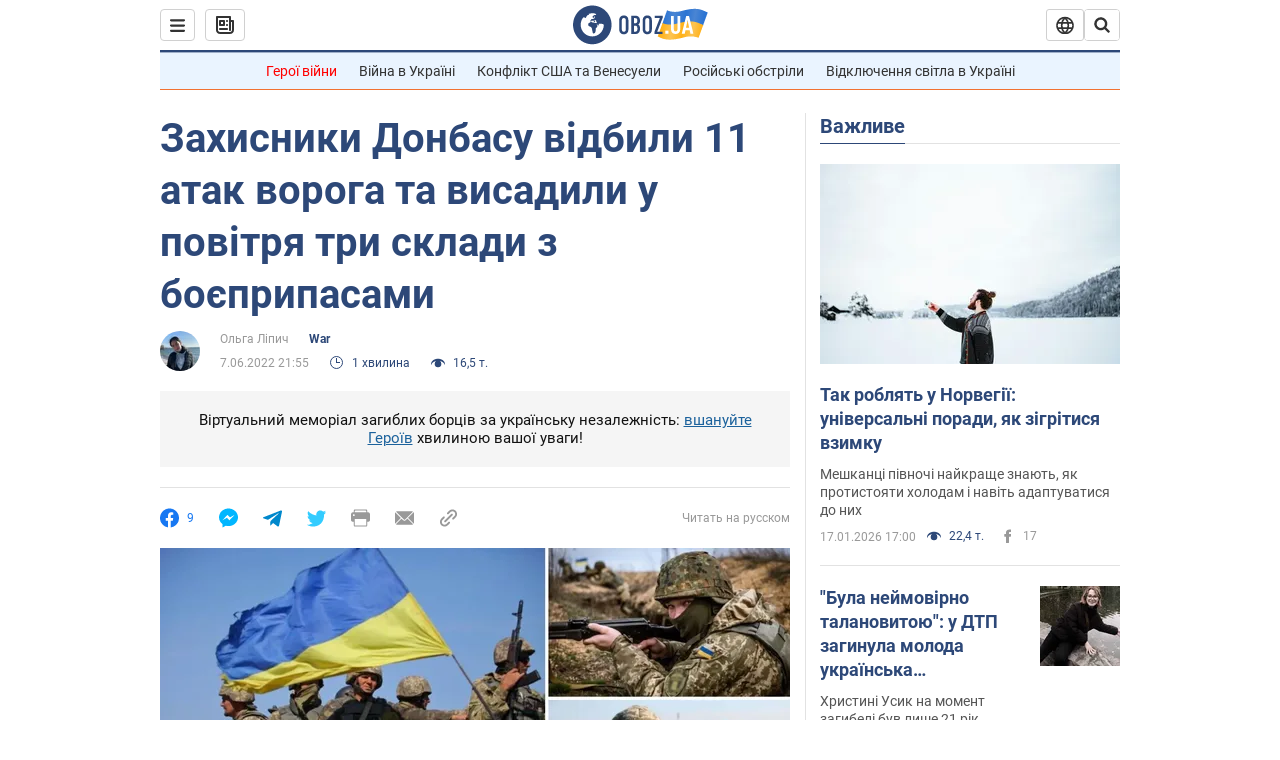

--- FILE ---
content_type: application/x-javascript; charset=utf-8
request_url: https://servicer.idealmedia.io/1418748/1?nocmp=1&sessionId=696c0577-153ca&sessionPage=1&sessionNumberWeek=1&sessionNumber=1&scale_metric_1=64.00&scale_metric_2=256.00&scale_metric_3=100.00&cbuster=1768686967960732317962&pvid=bd2e183a-8221-4445-954b-5bd84e87a720&implVersion=11&lct=1763555100&mp4=1&ap=1&consentStrLen=0&wlid=9b7f6cd0-c34e-4c38-b87a-d127b9363b93&uniqId=04055&niet=4g&nisd=false&evt=%5B%7B%22event%22%3A1%2C%22methods%22%3A%5B1%2C2%5D%7D%2C%7B%22event%22%3A2%2C%22methods%22%3A%5B1%2C2%5D%7D%5D&pv=5&jsv=es6&dpr=1&hashCommit=cbd500eb&apt=2022-06-07T21%3A55%3A00&tfre=4145&w=0&h=1&tl=150&tlp=1&sz=0x1&szp=1&szl=1&cxurl=https%3A%2F%2Fwar.obozrevatel.com%2Fukr%2Fzahisniki-donbasu-vidbili-11-atak-voroga-ta-visadili-u-povitrya-tri-skladi-z-boepripasami.htm&ref=&lu=https%3A%2F%2Fwar.obozrevatel.com%2Fukr%2Fzahisniki-donbasu-vidbili-11-atak-voroga-ta-visadili-u-povitrya-tri-skladi-z-boepripasami.htm
body_size: 863
content:
var _mgq=_mgq||[];
_mgq.push(["IdealmediaLoadGoods1418748_04055",[
["tsn.ua","11957692","1","У Львові поліціянтка з ноги напала на жінку, яка прибирала сніг","Львівська міська рада та поліція з’ясовують обставини конфлікту між поліціянткою та двірничкою","0","","","","dQJ0E-MjmGTG_vUw39p3wZstlZC5WaAty1KGl6AjIhEwTJzDlndJxZG2sYQLxm7SJP9NESf5a0MfIieRFDqB_Kldt0JdlZKDYLbkLtP-Q-XXvYUeT3g2EEwkNmuSSS5-",{"i":"https://s-img.idealmedia.io/n/11957692/45x45/79x0x630x630/aHR0cDovL2ltZ2hvc3RzLmNvbS90LzUwOTE1My9mZjZkN2NlMzJkNTI1YjE3Njg2NGZhYTc1MzE0NjdmOS5qcGVn.webp?v=1768686967-QiD5vOnwWV10r6HhyFR145nVx4R-iFICtQK-oHUjT0o","l":"https://clck.idealmedia.io/pnews/11957692/i/1298901/pp/1/1?h=dQJ0E-MjmGTG_vUw39p3wZstlZC5WaAty1KGl6AjIhEwTJzDlndJxZG2sYQLxm7SJP9NESf5a0MfIieRFDqB_Kldt0JdlZKDYLbkLtP-Q-XXvYUeT3g2EEwkNmuSSS5-&utm_campaign=obozrevatel.com&utm_source=obozrevatel.com&utm_medium=referral&rid=53f76da7-f3ef-11f0-93ce-c4cbe1e3eca4&tt=Direct&att=3&afrd=296&iv=11&ct=1&gdprApplies=0&muid=q0h7o7uoUNUd&st=-300&mp4=1&h2=RGCnD2pppFaSHdacZpvmnoTb7XFiyzmF87A5iRFByjsgNjusZyjGo1rMnMT1hEiOhumDt6a8mN7o5CH77ZLjIg**","adc":[],"sdl":0,"dl":"","category":"События Украины","dbbr":0,"bbrt":0,"type":"e","media-type":"static","clicktrackers":[],"cta":"Читати далі","cdt":"","tri":"53f77db5-f3ef-11f0-93ce-c4cbe1e3eca4","crid":"11957692"}],],
{"awc":{},"dt":"desktop","ts":"","tt":"Direct","isBot":1,"h2":"RGCnD2pppFaSHdacZpvmnoTb7XFiyzmF87A5iRFByjsgNjusZyjGo1rMnMT1hEiOhumDt6a8mN7o5CH77ZLjIg**","ats":0,"rid":"53f76da7-f3ef-11f0-93ce-c4cbe1e3eca4","pvid":"bd2e183a-8221-4445-954b-5bd84e87a720","iv":11,"brid":32,"muidn":"q0h7o7uoUNUd","dnt":2,"cv":2,"afrd":296,"consent":true,"adv_src_id":39175}]);
_mgqp();
